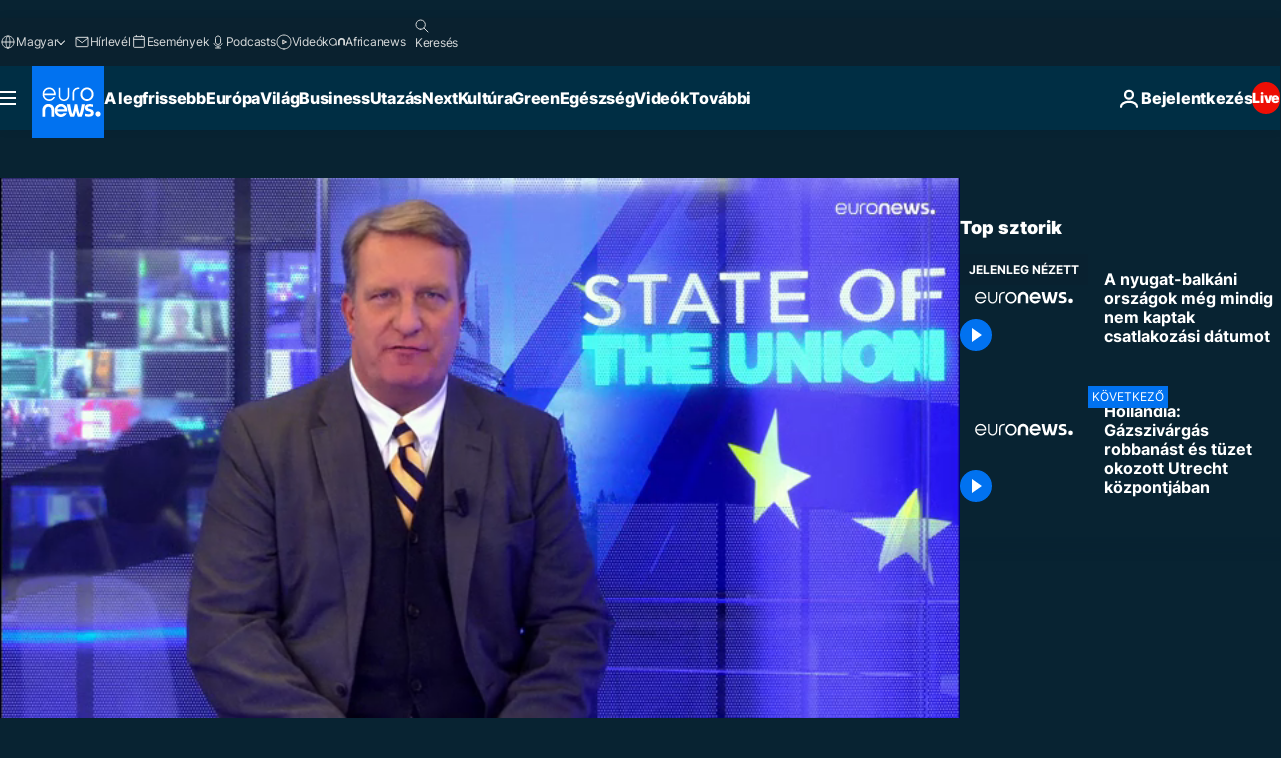

--- FILE ---
content_type: text/html; charset=UTF-8
request_url: https://hu.euronews.com/internal/video-details/2115636/1
body_size: 1271
content:

<div class="b-videos-players__text o-section" id="js-replaceable-video-article-details" data-obfuscateLink="1">
    <div class="b-videos-players__headline">
          <a class="article-label" href="/my-europe/sorozatok-az-en-europamrol" data-event="article-label">
        <span class="article-label__name">Sorozatok az én Európámról</span>
  </a>

      
<h1 class="c-article-title u-text-align--left u-padding-end-desktop-6 u-padding-1">
                                  Videók.
            
          A nyugat-balkáni országok még mindig nem kaptak csatlakozási dátumot
  </h1>

              <ul class="c-social-share c-social-share--video js-social-share-list ">
  <li class="c-social-share__item">
        <script>
      function fbLinkClick() {
        window.open('https://www.facebook.com/share.php?u=https%3A%2F%2Fhu.euronews.com%2Fmy-europe%2F2022%2F11%2F04%2Ffelgyorsulhat-a-nyugat-balkani-orszagok-unios-csatlakozasa%3Futm_source%3DFacebook%26utm_medium%3DSocial&amp;title=A%20nyugat-balk%C3%A1ni%20orsz%C3%A1gok%20m%C3%A9g%20mindig%20nem%20kaptak%20csatlakoz%C3%A1si%20d%C3%A1tumot','Felgyorsulhat%20a%20nyugat-balk%C3%A1ni%20orsz%C3%A1gok%20uni%C3%B3s%20csatlakoz%C3%A1sa','width=479,height=826,titlebar=no,top='+((window.innerHeight/2) - 200)+',left='+((window.innerWidth/2) - 100));
      }
    </script>
    <noscript>
            <style>
        .js-only-en.js-obscurate {
          display: none;
        }
      </style>
      <a href="https://www.facebook.com/share.php?u=https%3A%2F%2Fhu.euronews.com%2Fmy-europe%2F2022%2F11%2F04%2Ffelgyorsulhat-a-nyugat-balkani-orszagok-unios-csatlakozasa%3Futm_source%3DFacebook%26utm_medium%3DSocial&amp;title=A%20nyugat-balk%C3%A1ni%20orsz%C3%A1gok%20m%C3%A9g%20mindig%20nem%20kaptak%20csatlakoz%C3%A1si%20d%C3%A1tumot" target="_blank" aria-label="Oszd meg ezt a cikket a Facebook"
        onClick="window.open('https://www.facebook.com/share.php?u=https%3A%2F%2Fhu.euronews.com%2Fmy-europe%2F2022%2F11%2F04%2Ffelgyorsulhat-a-nyugat-balkani-orszagok-unios-csatlakozasa%3Futm_source%3DFacebook%26utm_medium%3DSocial&amp;title=A%20nyugat-balk%C3%A1ni%20orsz%C3%A1gok%20m%C3%A9g%20mindig%20nem%20kaptak%20csatlakoz%C3%A1si%20d%C3%A1tumot','Felgyorsulhat%20a%20nyugat-balk%C3%A1ni%20orsz%C3%A1gok%20uni%C3%B3s%20csatlakoz%C3%A1sa','width=479,height=826,titlebar=no,top='+((window.innerHeight/2) - 200)+',left='+((window.innerWidth/2) - 100))"
      >
              <img
      src="https://static.euronews.com/website/images/vector/social-icons/social_icon_fb.svg" width="32" height="32" alt=""
       class="c-social-share__icon"       loading="lazy"       fetchpriority="low"      >
  
      </a>
    </noscript>
    <span class="js-only-en js-obscurate" aria-label="Oszd meg ezt a cikket a Facebook" data-obscure='{"onClick":"fbLinkClick", "url":"https://www.facebook.com/share.php?u=https%3A%2F%2Fhu.euronews.com%2Fmy-europe%2F2022%2F11%2F04%2Ffelgyorsulhat-a-nyugat-balkani-orszagok-unios-csatlakozasa%3Futm_source%3DFacebook%26utm_medium%3DSocial&amp;title=A%20nyugat-balk%C3%A1ni%20orsz%C3%A1gok%20m%C3%A9g%20mindig%20nem%20kaptak%20csatlakoz%C3%A1si%20d%C3%A1tumot", "img": "{\"class\": \"c-social-share__icon\", \"src\": \"https://static.euronews.com/website/images/vector/social-icons/social_icon_fb.svg\", \"width\":\"32\", \"height\":\"32\", \"loading\":\"lazy\", \"fetchpriority\":\"low\"}", "title":"Oszd meg ezt a cikket a Facebook", "target": "_blank", "replace": false}'
    >
            <img
      src="https://static.euronews.com/website/images/vector/social-icons/social_icon_fb.svg" width="32" height="32" alt=""
       class="c-social-share__icon"       loading="lazy"       fetchpriority="low"      >
  
    </span>
  </li>
  <li class="c-social-share__item">
        <script>
      function twLinkClick() {
        window.open('https://twitter.com/intent/tweet?text=Felgyorsulhat%20a%20nyugat-balk%C3%A1ni%20orsz%C3%A1gok%20uni%C3%B3s%20csatlakoz%C3%A1sa&amp;url=https://hu.euronews.com/my-europe/2022/11/04/felgyorsulhat-a-nyugat-balkani-orszagok-unios-csatlakozasa%3Futm_source%3DTwitter%26utm_medium%3DSocial','Felgyorsulhat%20a%20nyugat-balk%C3%A1ni%20orsz%C3%A1gok%20uni%C3%B3s%20csatlakoz%C3%A1sa','width=500,height=400,titlebar=no,top='+((window.innerHeight/2) - 200)+',left='+((window.innerWidth/2) - 100));
      }
    </script>
    <noscript>
      <a href="https://twitter.com/intent/tweet?text=Felgyorsulhat%20a%20nyugat-balk%C3%A1ni%20orsz%C3%A1gok%20uni%C3%B3s%20csatlakoz%C3%A1sa&amp;url=https://hu.euronews.com/my-europe/2022/11/04/felgyorsulhat-a-nyugat-balkani-orszagok-unios-csatlakozasa%3Futm_source%3DTwitter%26utm_medium%3DSocial" target="_blank" aria-label="Oszd meg ezt a cikket a Twitter"
        onClick="window.open('https://twitter.com/intent/tweet?text=Felgyorsulhat%20a%20nyugat-balk%C3%A1ni%20orsz%C3%A1gok%20uni%C3%B3s%20csatlakoz%C3%A1sa&amp;url=https://hu.euronews.com/my-europe/2022/11/04/felgyorsulhat-a-nyugat-balkani-orszagok-unios-csatlakozasa%3Futm_source%3DTwitter%26utm_medium%3DSocial','Felgyorsulhat%20a%20nyugat-balk%C3%A1ni%20orsz%C3%A1gok%20uni%C3%B3s%20csatlakoz%C3%A1sa','width=500,height=400,titlebar=no,top='+((window.innerHeight/2) - 200)+',left='+((window.innerWidth/2) - 100))"
      >
              <img
      src="https://static.euronews.com/website/images/vector/social-icons/social_icon_twitter.svg" width="32" height="32" alt=""
       class="c-social-share__icon"       loading="lazy"       fetchpriority="low"      >
  
      </a>
    </noscript>
    <span class="js-only-en js-obscurate" aria-label="Oszd meg ezt a cikket a Twitter" data-obscure='{"onClick":"twLinkClick", "url":"https://twitter.com/intent/tweet?text=Felgyorsulhat%20a%20nyugat-balk%C3%A1ni%20orsz%C3%A1gok%20uni%C3%B3s%20csatlakoz%C3%A1sa&amp;url=https://hu.euronews.com/my-europe/2022/11/04/felgyorsulhat-a-nyugat-balkani-orszagok-unios-csatlakozasa%3Futm_source%3DTwitter%26utm_medium%3DSocial", "img": "{\"class\": \"c-social-share__icon\", \"src\": \"https://static.euronews.com/website/images/vector/social-icons/social_icon_twitter.svg\", \"width\":\"32\", \"height\":\"32\", \"loading\":\"lazy\", \"fetchpriority\":\"low\"}", "title":"Oszd meg ezt a cikket a Twitter", "target": "_blank", "replace": false}'
    >
      <img class="c-social-share__icon" src="https://static.euronews.com/website/images/vector/social-icons/social_icon_twitter.svg" title="Twitter" alt="Twitter" width="32" height="32" loading="lazy" fetchpriority="low" />
    </span>
  </li>
  <li class="c-social-share__item">
        <noscript>
      <a href="mailto:?body=https://hu.euronews.com/video/2022/11/04/felgyorsulhat-a-nyugat-balkani-orszagok-unios-csatlakozasa" aria-label="Megosztás">
              <img
      src="https://static.euronews.com/website/images/vector/social-icons/social_icon_mail_white.svg" width="22" height="22" alt=""
       class="c-social-share__icon"       loading="lazy"       fetchpriority="low"      >
  
      </a>
    </noscript>
    <span class="js-only-en js-obscurate" aria-label="Megosztás" data-obscure='{"url":"mailto:?body=https://hu.euronews.com/video/2022/11/04/felgyorsulhat-a-nyugat-balkani-orszagok-unios-csatlakozasa", "img": "{\"class\": \"c-social-share__icon\", \"src\": \"https://static.euronews.com/website/images/vector/social-icons/social_icon_mail_white.svg\", \"width\":\"22\", \"height\":\"22\"}", "title":"Megosztás", "target": "_blank", "replace": false}'
    >
            <img
      src="https://static.euronews.com/website/images/vector/social-icons/social_icon_mail_white.svg" width="22" height="22" alt=""
       class="c-social-share__icon"       loading="lazy"       fetchpriority="low"      >
  
    </span>
  </li>
  <li class="c-social-share__item js-tooltip c-tooltip" aria-label="Másolja a cikk videójának embed-kódját">
          <img
      src="https://static.euronews.com/website/images/vector/social-icons/social_icon_copy_link.svg" width="16" height="16" alt=""
       class="c-social-share__icon"       loading="lazy"       fetchpriority="low"      >
  
    <div class="c-tooltip__wrapper">
      <div class="c-tooltip__content">
        <div class="c-tooltip__title">
          Másolja a cikk videójának embed-kódját
        </div>
        <div class="c-tooltip__text">
          <input class="c-tooltip__input js-copyInput" value="https://hu.euronews.com/video/2022/11/04/felgyorsulhat-a-nyugat-balkani-orszagok-unios-csatlakozasa">
          <button class="c-tooltip__btn js-copybtn">Másolás</button>
        </div>
      </div>
    </div>
  </li>
  <li class="c-social-share__item js-tooltip c-tooltip">
          <img
      src="https://static.euronews.com/website/images/vector/social-icons/euronews_icons_embed.svg" width="24" height="24" alt=""
       class="c-social-share__icon"       loading="lazy"       fetchpriority="low"      >
  
    <div class="c-tooltip__wrapper">
      <div class="c-tooltip__content">
        <div class="c-tooltip__title">
          Másolja a cikk videójának embed-kódját
        </div>
        <div class="c-tooltip__text">
          <input class="c-tooltip__input js-copyInput"
                  value="https://hu.euronews.com/embed/2115636">
          <button class="c-tooltip__btn js-copybtn">Másolás</button>
        </div>
      </div>
    </div>
  </li>
</ul>

          </div>
    <div class="b-videos-players__content">
      <div class="b-videos-players__date-disclaimer">
                  <div class="b-videos-players__date u-margin-y-1" data-timestamp="1667571851">
              A legfrissebb fejlemények: <time datetime="2022-11-04 16:52:31 +01:00">04/11/2022 - 16:52 CET</time>
          </div>
                      </div>
      <div class="b-videos-players__summary-box ">              <h2 class="summary">Sok múlik azon, hogyan lesz vége a háborúnak Ukrajna és Oroszország között</h2>
                              <a
    href="/my-europe/2022/11/04/felgyorsulhat-a-nyugat-balkani-orszagok-unios-csatlakozasa"
     aria-label="Olvassa el a teljes cikket!"     class="c-cta u-chevron-ie-a"
          >
    Olvassa el a teljes cikket!
  </a>

                </div>
    </div>
</div>
